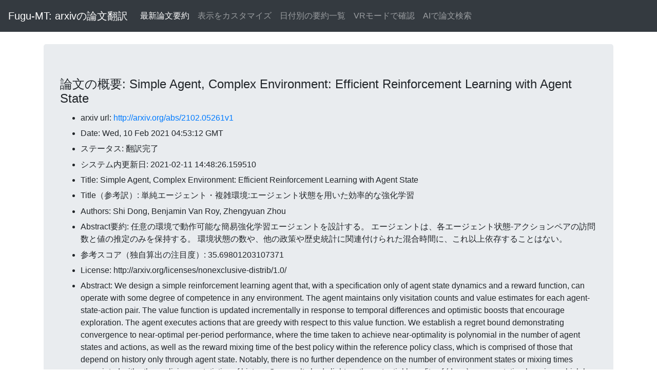

--- FILE ---
content_type: text/html; charset=UTF-8
request_url: https://fugumt.com/fugumt/paper_check/2102.05261v1
body_size: 6035
content:
<!DOCTYPE html>
<html lang="ja">
  <head>
    <meta charset="utf-8">
    <meta name="viewport" content="width=device-width, initial-scale=1, shrink-to-fit=no">
    <meta name="author" content="fugumt">
    <title>Fugu-MT 論文翻訳(概要): Simple Agent, Complex Environment: Efficient Reinforcement Learning with
  Agent State</title>

    <!-- Bootstrap core CSS -->
    <link rel="stylesheet" href="https://stackpath.bootstrapcdn.com/bootstrap/4.3.1/css/bootstrap.min.css" integrity="sha384-ggOyR0iXCbMQv3Xipma34MD+dH/1fQ784/j6cY/iJTQUOhcWr7x9JvoRxT2MZw1T" crossorigin="anonymous">
    <style>
    li {
      padding: 0.2em 0;
    }
    </style>
  </head>

  <body>

    <nav class="navbar navbar-expand-md navbar-dark bg-dark mb-4">
      <a class="navbar-brand" href="https://fugumt.com/fugumt/paper/index.html">Fugu-MT: arxivの論文翻訳</a>
      <button class="navbar-toggler" type="button" data-toggle="collapse" data-target="#navbarCollapse" aria-controls="navbarCollapse" aria-expanded="false" aria-label="Toggle navigation">
        <span class="navbar-toggler-icon"></span>
      </button>
      <div class="collapse navbar-collapse" id="navbarCollapse">
        <ul class="navbar-nav mr-auto">
          <li class="nav-item active">
            <a class="nav-link" href="https://fugumt.com/fugumt/paper/">最新論文要約</a>
          </li>
          <li class="nav-item">
            <a class="nav-link" href="https://fugumt.com/fugumt/paper/show.html">表示をカスタマイズ</a>
          </li>
          <li class="nav-item">
            <a class="nav-link" href="https://fugumt.com/fugumt/paper/summary/index.html">日付別の要約一覧</a>
          </li>
          <li class="nav-item">
            <a class="nav-link" href="https://fugumt.com/fugumt/paper/vr/index.html">VRモードで確認</a>
          </li>
          <li class="nav-item">
            <a class="nav-link" href="https://fugumt.com/ai_search/">AIで論文検索</a>
          </li>
        </ul>
      </div>
    </nav>

    <div class="container">
      <div class="jumbotron">
        <h4>論文の概要: Simple Agent, Complex Environment: Efficient Reinforcement Learning with
  Agent State</h4>
        <ul><li>arxiv url: <a href='http://arxiv.org/abs/2102.05261v1'>http://arxiv.org/abs/2102.05261v1</a></li><li>Date: Wed, 10 Feb 2021 04:53:12 GMT</li><li>ステータス: 翻訳完了</li><li>システム内更新日: 2021-02-11 14:48:26.159510</li><li>Title: Simple Agent, Complex Environment: Efficient Reinforcement Learning with
  Agent State</li><li>Title（参考訳）: 単純エージェント・複雑環境:エージェント状態を用いた効率的な強化学習</li><li>Authors: Shi Dong, Benjamin Van Roy, Zhengyuan Zhou</li><li>Abstract要約: 任意の環境で動作可能な簡易強化学習エージェントを設計する。
エージェントは、各エージェント状態-アクションペアの訪問数と値の推定のみを保持する。
環境状態の数や、他の政策や歴史統計に関連付けられた混合時間に、これ以上依存することはない。
</li><li>参考スコア（独自算出の注目度）: 35.69801203107371</li><li>License: http://arxiv.org/licenses/nonexclusive-distrib/1.0/</li><li>Abstract:   We design a simple reinforcement learning agent that, with a specification
only of agent state dynamics and a reward function, can operate with some
degree of competence in any environment. The agent maintains only visitation
counts and value estimates for each agent-state-action pair. The value function
is updated incrementally in response to temporal differences and optimistic
boosts that encourage exploration. The agent executes actions that are greedy
with respect to this value function. We establish a regret bound demonstrating
convergence to near-optimal per-period performance, where the time taken to
achieve near-optimality is polynomial in the number of agent states and
actions, as well as the reward mixing time of the best policy within the
reference policy class, which is comprised of those that depend on history only
through agent state. Notably, there is no further dependence on the number of
environment states or mixing times associated with other policies or statistics
of history. Our result sheds light on the potential benefits of (deep)
representation learning, which has demonstrated the capability to extract
compact and relevant features from high-dimensional interaction histories.
</li><li>Abstract（参考訳）: 我々は,エージェント状態ダイナミクスと報酬関数のみの仕様により,任意の環境においてある程度の能力で動作可能な簡易強化学習エージェントを設計した。
エージェントは、各エージェント状態-アクションペアの訪問数と値の推定のみを保持する。
時間差や探索を促進する楽観的なブーストに応じて、値関数はインクリメンタルに更新されます。
エージェントは、この値関数に関して欲張りなアクションを実行します。
エージェント状態とアクションの数において、最適に近い状態を達成するのに要する時間は多項式であり、また、エージェント状態を通してのみ履歴に依存するものからなる参照ポリシークラス内の最良のポリシーの報酬混合時間である。
特に、他の政策や歴史統計に関連付けられた環境状態の数や混合時間に、これ以上依存することはない。
その結果、高次元の相互作用履歴からコンパクトで関連性の高い特徴を抽出する能力を示した(深層)表現学習の潜在的な利点が明らかになった。</li></ul>
      </div>
      <div class="jumbotron">
        <h4>関連論文リスト</h4>
        <ul><li><b>From Novice to Expert: LLM Agent Policy Optimization via Step-wise   Reinforcement Learning </b>[62.54484062185869]<br />本稿では,エージェントの強化学習プロセスの最適化にステップワイド報酬を利用するStepAgentを紹介する。

エージェント反射とポリシー調整を容易にする暗黙の逆・逆の強化学習手法を提案する。
<br /><a href='http://arxiv.org/abs/2411.03817v2'>論文</a>&nbsp; <a href='https://fugumt.com/fugumt/paper_check/2411.03817v2'>参考訳（メタデータ）</a>&nbsp;(2024-11-06T10:35:11Z)</li><li><b>Towards a more efficient computation of individual attribute and policy
  contribution for post-hoc explanation of cooperative multi-agent systems
  using Myerson values </b>[0.0]<br />チームにおけるエージェントのグローバルな重要性の定量的評価は、ストラテジスト、意思決定者、スポーツコーチにとって、金と同じくらいの価値がある。

マルチエージェントシステムにおけるエージェントのポリシーと特徴の階層的知識グラフを決定する手法を提案する。

提案手法を,Deep Reinforcement Learningを通じて得られたハードコードされたポリシーとポリシーの両方をデプロイする実例実証環境で検証する。
<br /><a href='http://arxiv.org/abs/2212.03041v1'>論文</a>&nbsp; <a href='https://fugumt.com/fugumt/paper_check/2212.03041v1'>参考訳（メタデータ）</a>&nbsp;(2022-12-06T15:15:00Z)</li><li><b>Decentralized scheduling through an adaptive, trading-based multi-agent
  system </b>[1.7403133838762448]<br />多エージェント強化学習システムでは、あるエージェントの動作が他のエージェントの報酬に悪影響を及ぼす可能性がある。

この作業は、エージェントが入ってくるジョブをコアに割り当てる責任を負うシミュレーションスケジューリング環境に、トレーディングアプローチを適用します。

エージェントは計算コアの使用権を交換して、低優先度で低報酬のジョブよりも高速に、高利益のジョブを処理できる。
<br /><a href='http://arxiv.org/abs/2207.11172v1'>論文</a>&nbsp; <a href='https://fugumt.com/fugumt/paper_check/2207.11172v1'>参考訳（メタデータ）</a>&nbsp;(2022-07-05T13:50:18Z)</li><li><b>Multi-agent Actor-Critic with Time Dynamical Opponent Model </b>[16.820873906787906]<br />多エージェント強化学習では、複数のエージェントが共通の環境と相互作用しながら同時に学習する。

本稿では,TDOM(textitTime Dynamical Opponent Model)を提案する。

我々は,テスト期間中にTDOMが優れた対向行動予測を達成できることを実証的に示す。
<br /><a href='http://arxiv.org/abs/2204.05576v1'>論文</a>&nbsp; <a href='https://fugumt.com/fugumt/paper_check/2204.05576v1'>参考訳（メタデータ）</a>&nbsp;(2022-04-12T07:16:15Z)</li><li><b>APS: Active Pretraining with Successor Features </b>[96.24533716878055]<br />非エントロピーと後継指標であるHansenFastを再解釈して組み合わせることで、難解な相互情報を効率的に最適化できることを示す。

提案手法は,非エントロピーを用いて環境を探索し,探索したデータを効率的に活用して動作を学習する。
<br /><a href='http://arxiv.org/abs/2108.13956v1'>論文</a>&nbsp; <a href='https://fugumt.com/fugumt/paper_check/2108.13956v1'>参考訳（メタデータ）</a>&nbsp;(2021-08-31T16:30:35Z)</li><li><b>Multi-Agent Imitation Learning with Copulas </b>[102.27052968901894]<br />マルチエージェント模倣学習は、観察と行動のマッピングを学習することで、デモからタスクを実行するために複数のエージェントを訓練することを目的としている。

本稿では,確率変数間の依存を捉える強力な統計ツールである copula を用いて,マルチエージェントシステムにおける相関関係と協調関係を明示的にモデル化する。

提案モデルでは,各エージェントの局所的行動パターンと,エージェント間の依存構造のみをフルにキャプチャするコプラ関数を別々に学習することができる。
<br /><a href='http://arxiv.org/abs/2107.04750v1'>論文</a>&nbsp; <a href='https://fugumt.com/fugumt/paper_check/2107.04750v1'>参考訳（メタデータ）</a>&nbsp;(2021-07-10T03:49:41Z)</li><li><b>PsiPhi-Learning: Reinforcement Learning with Demonstrations using
  Successor Features and Inverse Temporal Difference Learning </b>[102.36450942613091]<br />時間差学習(ITD)と呼ばれる逆強化学習アルゴリズムを提案する。
Psi Phi$-learningと呼ばれるデモで強化学習のための新しいアルゴリズムに到達し、オンライン環境の相互作用から学習とITDをシームレスに統合する方法を示します。<br /><a href='http://arxiv.org/abs/2102.12560v1'>論文</a>&nbsp; <a href='https://fugumt.com/fugumt/paper_check/2102.12560v1'>参考訳（メタデータ）</a>&nbsp;(2021-02-24T21:12:09Z)</li><li><b>Modeling the Interaction between Agents in Cooperative Multi-Agent
  Reinforcement Learning </b>[2.9360071145551068]<br />対話型アクター・クリティック(IAC)と呼ばれる新しい協調型MARLアルゴリズムを提案する。
IACは政策と価値関数の観点からエージェントの相互作用をモデル化する。
連続制御タスクに値分解手法を拡張し、古典的な制御やマルチエージェント粒子環境を含むベンチマークタスク上でIACを評価する。
<br /><a href='http://arxiv.org/abs/2102.06042v1'>論文</a>&nbsp; <a href='https://fugumt.com/fugumt/paper_check/2102.06042v1'>参考訳（メタデータ）</a>&nbsp;(2021-02-10T01:58:28Z)</li><li><b>Multi-agent Policy Optimization with Approximatively Synchronous
  Advantage Estimation </b>[55.96893934962757]<br />マルチエージェントシステムでは、異なるエージェントの警察を共同で評価する必要がある。
現在の方法では、バリュー関数やアドバンテージ関数は非同期に評価される対実関節アクションを使用する。
本研究では,近似的に同期する利点推定を提案する。<br /><a href='http://arxiv.org/abs/2012.03488v3'>論文</a>&nbsp; <a href='https://fugumt.com/fugumt/paper_check/2012.03488v3'>参考訳（メタデータ）</a>&nbsp;(2020-12-07T07:29:19Z)</li></ul>
        <p>関連論文リストは本サイト内にある論文のタイトル・アブストラクトから自動的に作成しています。</p>
      </div>
     <div class="jumbotron">
      指定された論文の情報です。<br />
      本サイトの運営者は本サイト（すべての情報・翻訳含む）の品質を保証せず、本サイト（すべての情報・翻訳含む）を使用して発生したあらゆる結果について一切の責任を負いません。
      </div>
    </div>


    <script src="https://code.jquery.com/jquery-3.3.1.slim.min.js" integrity="sha384-q8i/X+965DzO0rT7abK41JStQIAqVgRVzpbzo5smXKp4YfRvH+8abtTE1Pi6jizo" crossorigin="anonymous"></script>
    <script src="https://cdnjs.cloudflare.com/ajax/libs/popper.js/1.14.7/umd/popper.min.js" integrity="sha384-UO2eT0CpHqdSJQ6hJty5KVphtPhzWj9WO1clHTMGa3JDZwrnQq4sF86dIHNDz0W1" crossorigin="anonymous"></script>
    <script src="https://stackpath.bootstrapcdn.com/bootstrap/4.3.1/js/bootstrap.min.js" integrity="sha384-JjSmVgyd0p3pXB1rRibZUAYoIIy6OrQ6VrjIEaFf/nJGzIxFDsf4x0xIM+B07jRM" crossorigin="anonymous"></script>

  </body>
</html>
